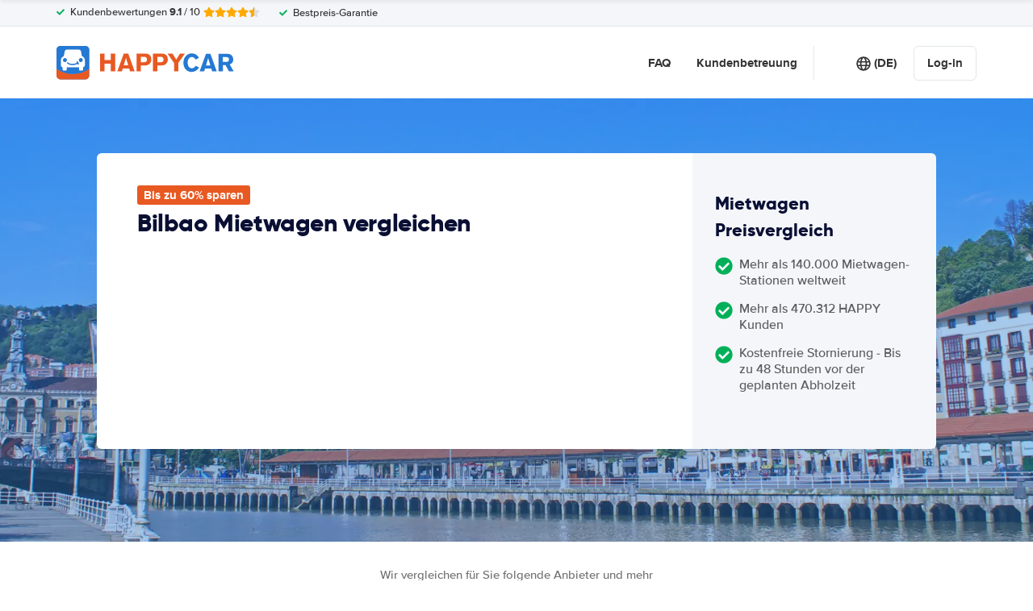

--- FILE ---
content_type: image/svg+xml
request_url: https://cdn.easyterra.com/images/weather/cloudy.svg
body_size: 1733
content:
<?xml version="1.0" encoding="utf-8"?>
<!-- (c) ammap.com | SVG weather icons -->
<svg
    version="1.1"
    xmlns="http://www.w3.org/2000/svg"
    xmlns:xlink="http://www.w3.org/1999/xlink"
    width="64"
    height="64"
    viewbox="0 0 64 64">
    <defs>
        <filter id="blur" width="200%" height="200%">
            <feGaussianBlur in="SourceAlpha" stdDeviation="3"/>
            <feOffset dx="0" dy="4" result="offsetblur"/>
            <feComponentTransfer>
                <feFuncA type="linear" slope="0.05"/>
            </feComponentTransfer>
        <feMerge> 
          <feMergeNode/>
          <feMergeNode in="SourceGraphic"/> 
        </feMerge>
        </filter>
        <style type="text/css"><![CDATA[
/*
** CLOUDS
*/
@keyframes am-weather-cloud-1 {
  0% {
    -webkit-transform: translate(-5px,0px);
       -moz-transform: translate(-5px,0px);
        -ms-transform: translate(-5px,0px);
            transform: translate(-5px,0px);
  }

  50% {
    -webkit-transform: translate(10px,0px);
       -moz-transform: translate(10px,0px);
        -ms-transform: translate(10px,0px);
            transform: translate(10px,0px);
  }

  100% {
    -webkit-transform: translate(-5px,0px);
       -moz-transform: translate(-5px,0px);
        -ms-transform: translate(-5px,0px);
            transform: translate(-5px,0px);
  }
}

.am-weather-cloud-1 {
  -webkit-animation-name: am-weather-cloud-1;
     -moz-animation-name: am-weather-cloud-1;
          animation-name: am-weather-cloud-1;
  -webkit-animation-duration: 7s;
     -moz-animation-duration: 7s;
          animation-duration: 7s;
  -webkit-animation-timing-function: linear;
     -moz-animation-timing-function: linear;
          animation-timing-function: linear;
  -webkit-animation-iteration-count: infinite;
     -moz-animation-iteration-count: infinite;
          animation-iteration-count: infinite;
}

@keyframes am-weather-cloud-2 {
  0% {
    -webkit-transform: translate(0px,0px);
       -moz-transform: translate(0px,0px);
        -ms-transform: translate(0px,0px);
            transform: translate(0px,0px);
  }

  50% {
    -webkit-transform: translate(2px,0px);
       -moz-transform: translate(2px,0px);
        -ms-transform: translate(2px,0px);
            transform: translate(2px,0px);
  }

  100% {
    -webkit-transform: translate(0px,0px);
       -moz-transform: translate(0px,0px);
        -ms-transform: translate(0px,0px);
            transform: translate(0px,0px);
  }
}

.am-weather-cloud-2 {
  -webkit-animation-name: am-weather-cloud-2;
     -moz-animation-name: am-weather-cloud-2;
          animation-name: am-weather-cloud-2;
  -webkit-animation-duration: 3s;
     -moz-animation-duration: 3s;
          animation-duration: 3s;
  -webkit-animation-timing-function: linear;
     -moz-animation-timing-function: linear;
          animation-timing-function: linear;
  -webkit-animation-iteration-count: infinite;
     -moz-animation-iteration-count: infinite;
          animation-iteration-count: infinite;
}

/*
** SUN
*/
@keyframes am-weather-sun {
  0% {
    -webkit-transform: rotate(0deg);
       -moz-transform: rotate(0deg);
        -ms-transform: rotate(0deg);
            transform: rotate(0deg);
  }

  100% {
    -webkit-transform: rotate(360deg);
       -moz-transform: rotate(360deg);
        -ms-transform: rotate(360deg);
            transform: rotate(360deg);
  }
}

.am-weather-sun {
  -webkit-animation-name: am-weather-sun;
     -moz-animation-name: am-weather-sun;
      -ms-animation-name: am-weather-sun;
          animation-name: am-weather-sun;
  -webkit-animation-duration: 9s;
     -moz-animation-duration: 9s;
      -ms-animation-duration: 9s;
          animation-duration: 9s;
  -webkit-animation-timing-function: linear;
     -moz-animation-timing-function: linear;
      -ms-animation-timing-function: linear;
          animation-timing-function: linear;
  -webkit-animation-iteration-count: infinite;
     -moz-animation-iteration-count: infinite;
      -ms-animation-iteration-count: infinite;
          animation-iteration-count: infinite;
}

@keyframes am-weather-sun-shiny {
  0% {
    stroke-dasharray: 3px 10px;
    stroke-dashoffset: 0px;
  }

  50% {
    stroke-dasharray: 0.1px 10px;
    stroke-dashoffset: -1px;
  }

  100% {
    stroke-dasharray: 3px 10px;
    stroke-dashoffset: 0px;
  }
}

.am-weather-sun-shiny line {
  -webkit-animation-name: am-weather-sun-shiny;
     -moz-animation-name: am-weather-sun-shiny;
      -ms-animation-name: am-weather-sun-shiny;
          animation-name: am-weather-sun-shiny;
  -webkit-animation-duration: 2s;
     -moz-animation-duration: 2s;
      -ms-animation-duration: 2s;
          animation-duration: 2s;
  -webkit-animation-timing-function: linear;
     -moz-animation-timing-function: linear;
      -ms-animation-timing-function: linear;
          animation-timing-function: linear;
  -webkit-animation-iteration-count: infinite;
     -moz-animation-iteration-count: infinite;
      -ms-animation-iteration-count: infinite;
          animation-iteration-count: infinite;
}




/*
** MOON
*/
@keyframes am-weather-moon {
  0% {
    -webkit-transform: rotate(0deg);
       -moz-transform: rotate(0deg);
        -ms-transform: rotate(0deg);
            transform: rotate(0deg);
  }

  50% {
    -webkit-transform: rotate(15deg);
       -moz-transform: rotate(15deg);
        -ms-transform: rotate(15deg);
            transform: rotate(15deg);
  }

  100% {
    -webkit-transform: rotate(0deg);
       -moz-transform: rotate(0deg);
        -ms-transform: rotate(0deg);
            transform: rotate(0deg);
  }
}

.am-weather-moon {
  -webkit-animation-name: am-weather-moon;
     -moz-animation-name: am-weather-moon;
      -ms-animation-name: am-weather-moon;
          animation-name: am-weather-moon;
  -webkit-animation-duration: 6s;
     -moz-animation-duration: 6s;
      -ms-animation-duration: 6s;
          animation-duration: 6s;
  -webkit-animation-timing-function: linear;
     -moz-animation-timing-function: linear;
      -ms-animation-timing-function: linear;
          animation-timing-function: linear;
  -webkit-animation-iteration-count: infinite;
     -moz-animation-iteration-count: infinite;
      -ms-animation-iteration-count: infinite;
          animation-iteration-count: infinite;
  -webkit-transform-origin: 12.5px 15.15px 0; /* TODO FF CENTER ISSUE */
     -moz-transform-origin: 12.5px 15.15px 0; /* TODO FF CENTER ISSUE */
      -ms-transform-origin: 12.5px 15.15px 0; /* TODO FF CENTER ISSUE */
          transform-origin: 12.5px 15.15px 0; /* TODO FF CENTER ISSUE */
}

@keyframes am-weather-moon-star-1 {
  0% {
    opacity: 0;
  }

  100% {
    opacity: 1;
  }
}

.am-weather-moon-star-1 {
  -webkit-animation-name: am-weather-moon-star-1;
     -moz-animation-name: am-weather-moon-star-1;
      -ms-animation-name: am-weather-moon-star-1;
          animation-name: am-weather-moon-star-1;
  -webkit-animation-delay: 3s;
     -moz-animation-delay: 3s;
      -ms-animation-delay: 3s;
          animation-delay: 3s;
  -webkit-animation-duration: 5s;
     -moz-animation-duration: 5s;
      -ms-animation-duration: 5s;
          animation-duration: 5s;
  -webkit-animation-timing-function: linear;
     -moz-animation-timing-function: linear;
      -ms-animation-timing-function: linear;
          animation-timing-function: linear;
  -webkit-animation-iteration-count: 1;
     -moz-animation-iteration-count: 1;
      -ms-animation-iteration-count: 1;
          animation-iteration-count: 1;
}

@keyframes am-weather-moon-star-2 {
  0% {
    opacity: 0;
  }

  100% {
    opacity: 1;
  }
}

.am-weather-moon-star-2 {
  -webkit-animation-name: am-weather-moon-star-2;
     -moz-animation-name: am-weather-moon-star-2;
      -ms-animation-name: am-weather-moon-star-2;
          animation-name: am-weather-moon-star-2;
  -webkit-animation-delay: 5s;
     -moz-animation-delay: 5s;
      -ms-animation-delay: 5s;
          animation-delay: 5s;
  -webkit-animation-duration: 4s;
     -moz-animation-duration: 4s;
      -ms-animation-duration: 4s;
          animation-duration: 4s;
  -webkit-animation-timing-function: linear;
     -moz-animation-timing-function: linear;
      -ms-animation-timing-function: linear;
          animation-timing-function: linear;
  -webkit-animation-iteration-count: 1;
     -moz-animation-iteration-count: 1;
      -ms-animation-iteration-count: 1;
          animation-iteration-count: 1;
}

/*
** RAIN
*/
@keyframes am-weather-rain {
  0% {
    stroke-dashoffset: 0;
  }

  100% {
    stroke-dashoffset: -100;
  }
}

.am-weather-rain-1 {
  -webkit-animation-name: am-weather-rain;
     -moz-animation-name: am-weather-rain;
      -ms-animation-name: am-weather-rain;
          animation-name: am-weather-rain;
  -webkit-animation-duration: 8s;
     -moz-animation-duration: 8s;
      -ms-animation-duration: 8s;
          animation-duration: 8s;
  -webkit-animation-timing-function: linear;
     -moz-animation-timing-function: linear;
      -ms-animation-timing-function: linear;
          animation-timing-function: linear;
  -webkit-animation-iteration-count: infinite;
     -moz-animation-iteration-count: infinite;
      -ms-animation-iteration-count: infinite;
          animation-iteration-count: infinite;
}

.am-weather-rain-2 {
  -webkit-animation-name: am-weather-rain;
     -moz-animation-name: am-weather-rain;
      -ms-animation-name: am-weather-rain;
          animation-name: am-weather-rain;
  -webkit-animation-delay: 0.25s;
     -moz-animation-delay: 0.25s;
      -ms-animation-delay: 0.25s;
          animation-delay: 0.25s;
  -webkit-animation-duration: 8s;
     -moz-animation-duration: 8s;
      -ms-animation-duration: 8s;
          animation-duration: 8s;
  -webkit-animation-timing-function: linear;
     -moz-animation-timing-function: linear;
      -ms-animation-timing-function: linear;
          animation-timing-function: linear;
  -webkit-animation-iteration-count: infinite;
     -moz-animation-iteration-count: infinite;
      -ms-animation-iteration-count: infinite;
          animation-iteration-count: infinite;
}


/*
** SNOW
*/
@keyframes am-weather-snow {
  0% {
    -webkit-transform: translateX(0) translateY(0);
       -moz-transform: translateX(0) translateY(0);
        -ms-transform: translateX(0) translateY(0);
            transform: translateX(0) translateY(0);
  }

  33.33% {
    -webkit-transform: translateX(-1.2px) translateY(2px);
       -moz-transform: translateX(-1.2px) translateY(2px);
        -ms-transform: translateX(-1.2px) translateY(2px);
            transform: translateX(-1.2px) translateY(2px);
  }

  66.66% {
    -webkit-transform: translateX(1.4px) translateY(4px);
       -moz-transform: translateX(1.4px) translateY(4px);
        -ms-transform: translateX(1.4px) translateY(4px);
            transform: translateX(1.4px) translateY(4px);
    opacity: 1;
  }

  100% {
    -webkit-transform: translateX(-1.6px) translateY(6px);
       -moz-transform: translateX(-1.6px) translateY(6px);
        -ms-transform: translateX(-1.6px) translateY(6px);
            transform: translateX(-1.6px) translateY(6px);
    opacity: 0;
  }
}

@keyframes am-weather-snow-reverse {
  0% {
    -webkit-transform: translateX(0) translateY(0);
       -moz-transform: translateX(0) translateY(0);
        -ms-transform: translateX(0) translateY(0);
            transform: translateX(0) translateY(0);
  }

  33.33% {
    -webkit-transform: translateX(1.2px) translateY(2px);
       -moz-transform: translateX(1.2px) translateY(2px);
        -ms-transform: translateX(1.2px) translateY(2px);
            transform: translateX(1.2px) translateY(2px);
  }

  66.66% {
    -webkit-transform: translateX(-1.4px) translateY(4px);
       -moz-transform: translateX(-1.4px) translateY(4px);
        -ms-transform: translateX(-1.4px) translateY(4px);
            transform: translateX(-1.4px) translateY(4px);
    opacity: 1;
  }

  100% {
    -webkit-transform: translateX(1.6px) translateY(6px);
       -moz-transform: translateX(1.6px) translateY(6px);
        -ms-transform: translateX(1.6px) translateY(6px);
            transform: translateX(1.6px) translateY(6px);
    opacity: 0;
  }
}

.am-weather-snow-1 {
  -webkit-animation-name: am-weather-snow;
     -moz-animation-name: am-weather-snow;
      -ms-animation-name: am-weather-snow;
          animation-name: am-weather-snow;
  -webkit-animation-duration: 2s;
     -moz-animation-duration: 2s;
      -ms-animation-duration: 2s;
          animation-duration: 2s;
  -webkit-animation-timing-function: linear;
     -moz-animation-timing-function: linear;
      -ms-animation-timing-function: linear;
          animation-timing-function: linear;
  -webkit-animation-iteration-count: infinite;
     -moz-animation-iteration-count: infinite;
      -ms-animation-iteration-count: infinite;
          animation-iteration-count: infinite;
}

.am-weather-snow-2 {
  -webkit-animation-name: am-weather-snow;
     -moz-animation-name: am-weather-snow;
      -ms-animation-name: am-weather-snow;
          animation-name: am-weather-snow;
  -webkit-animation-delay: 1.2s;
     -moz-animation-delay: 1.2s;
      -ms-animation-delay: 1.2s;
          animation-delay: 1.2s;
  -webkit-animation-duration: 2s;
     -moz-animation-duration: 2s;
      -ms-animation-duration: 2s;
          animation-duration: 2s;
  -webkit-animation-timing-function: linear;
     -moz-animation-timing-function: linear;
      -ms-animation-timing-function: linear;
          animation-timing-function: linear;
  -webkit-animation-iteration-count: infinite;
     -moz-animation-iteration-count: infinite;
      -ms-animation-iteration-count: infinite;
          animation-iteration-count: infinite;
}

.am-weather-snow-3 {
  -webkit-animation-name: am-weather-snow-reverse;
     -moz-animation-name: am-weather-snow-reverse;
      -ms-animation-name: am-weather-snow-reverse;
          animation-name: am-weather-snow-reverse;
  -webkit-animation-duration: 2s;
     -moz-animation-duration: 2s;
      -ms-animation-duration: 2s;
          animation-duration: 2s;
  -webkit-animation-timing-function: linear;
     -moz-animation-timing-function: linear;
      -ms-animation-timing-function: linear;
          animation-timing-function: linear;
  -webkit-animation-iteration-count: infinite;
     -moz-animation-iteration-count: infinite;
      -ms-animation-iteration-count: infinite;
          animation-iteration-count: infinite;
}

/*
** EASING
*/
.am-weather-easing-ease-in-out {
  -webkit-animation-timing-function: ease-in-out;
     -moz-animation-timing-function: ease-in-out;
      -ms-animation-timing-function: ease-in-out;
          animation-timing-function: ease-in-out;
}

        ]]></style>
    </defs>
    <g filter="url(#blur)" id="cloudy">
        <g transform="translate(20,10)">
            <g class="am-weather-cloud-1">
                <path d="M47.7,35.4     c0-4.6-3.7-8.2-8.2-8.2c-1,0-1.9,0.2-2.8,0.5c-0.3-3.4-3.1-6.2-6.6-6.2c-3.7,0-6.7,3-6.7,6.7c0,0.8,0.2,1.6,0.4,2.3     c-0.3-0.1-0.7-0.1-1-0.1c-3.7,0-6.7,3-6.7,6.7c0,3.6,2.9,6.6,6.5,6.7l17.2,0C44.2,43.3,47.7,39.8,47.7,35.4z" fill="#91C0F8" stroke="white" stroke-linejoin="round" stroke-width="1.2" transform="translate(-10,-8), scale(0.6)"/>
            </g>
            <g class="am-weather-cloud-2">
                <path d="M47.7,35.4     c0-4.6-3.7-8.2-8.2-8.2c-1,0-1.9,0.2-2.8,0.5c-0.3-3.4-3.1-6.2-6.6-6.2c-3.7,0-6.7,3-6.7,6.7c0,0.8,0.2,1.6,0.4,2.3     c-0.3-0.1-0.7-0.1-1-0.1c-3.7,0-6.7,3-6.7,6.7c0,3.6,2.9,6.6,6.5,6.7l17.2,0C44.2,43.3,47.7,39.8,47.7,35.4z" fill="#57A0EE" stroke="white" stroke-linejoin="round" stroke-width="1.2" transform="translate(-20,-11)"/>
            </g>
        </g>
    </g>
</svg>